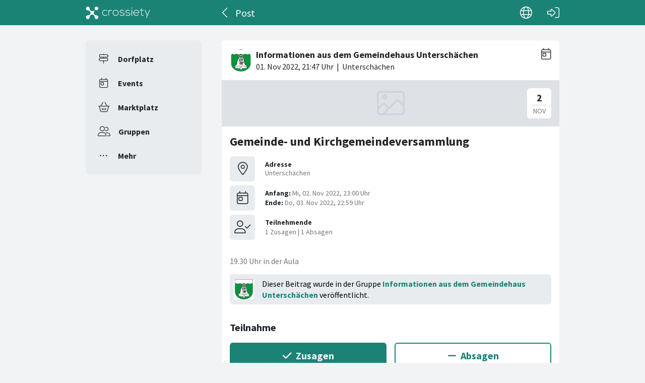

--- FILE ---
content_type: text/html; charset=utf-8
request_url: https://crossiety.app/event_cards/405924
body_size: 3276
content:

<!DOCTYPE html>
<html lang="de" class="production responsive-app" mobile-device-version="" data-page="event_cards-show">
  <head>
    <meta charset="utf-8">
<link rel="stylesheet" href="https://crossiety.app/assets/critical-7037ce95a076425453c910a6fcf85c1f139643b3b46ac42a2dd472bf092f3eb3.css" media="all" />
<meta name="viewport" content="width=device-width, initial-scale=1, maximum-scale=1, user-scalable=no">

<title>Gemeinde- und Kirchgemeindeversammlung / Post / Crossiety</title>
<meta name="description" content="19.30 Uhr in der Aula">

<meta name="turbolinks-cache-control" content="no-preview">
<meta name="app-script-config" content="{&quot;env&quot;:{&quot;RAILS_ENV&quot;:&quot;production&quot;,&quot;SYNC_WORKER_DISABLED&quot;:false,&quot;ASSETS_VERSION&quot;:false,&quot;PUSHER_KEY&quot;:&quot;3958f173347a72b22322&quot;,&quot;PUSHER_HOST&quot;:null,&quot;PUSHER_PORT&quot;:null,&quot;PUSHER_JS_LOGGING&quot;:&quot;false&quot;,&quot;MATOMO_APP_ID&quot;:&quot;1&quot;,&quot;SENTRY_ON&quot;:true,&quot;SENTRY_DSN&quot;:&quot;https://9385fe1089dd477ab5c2342f3922df45@sentry.io/1241346&quot;,&quot;SENTRY_RELEASE&quot;:&quot;474db0ed9333d06ee3b82c316e9710515908084d&quot;},&quot;user&quot;:{&quot;id&quot;:null,&quot;fullName&quot;:null,&quot;avatar&quot;:null,&quot;channelId&quot;:null,&quot;accessToken&quot;:null,&quot;isConfirmed&quot;:null,&quot;locale&quot;:null},&quot;runtime&quot;:{&quot;locale&quot;:&quot;de&quot;,&quot;countryId&quot;:null,&quot;townshipId&quot;:null,&quot;townshipIsActive&quot;:null,&quot;isMinimalController&quot;:false,&quot;isMobileApp&quot;:false,&quot;isMobileDevice&quot;:false,&quot;mobile_app_version&quot;:null}}">

<meta name="csrf-param" content="authenticity_token" />
<meta name="csrf-token" content="GEdFIzKZ7SALDXOMPohVgVTj4vLKWeHSjjY-yfOqAwKYCTUl2D4bE7U5xKqFX0DF1DzWjfsuxdXqxV7buwxy9w" />


<meta name="revision" content="474db0ed9333d06ee3b82c316e9710515908084d" data-turbolinks-track="reload">

<meta property="og:site_name" content="Crossiety">
<meta property="og:url" content="https://crossiety.app/event_cards/405924">
<meta property="og:type" content="website">
<meta property="og:title" content="Gemeinde- und Kirchgemeindeversammlung / Post / Crossiety">
<meta property="og:description" content="19.30 Uhr in der Aula">
<meta property="og:image" content="">

<meta http-equiv="x-ua-compatible" content="ie=edge">
<meta content="yes" name="mobile-web-app-capable">
<meta content="yes" name="apple-mobile-web-app-capable">
<meta content="black" name="apple-mobile-web-app-status-bar-style">
<meta content="Crossiety" name="apple-mobile-web-app-title">
<meta name="theme-color" content="#1b8375">
<meta name="apple-itunes-app" content="app-id=1145949750, app-argument=https://app.crossiety.ch/">

<link rel="manifest" href="https://crossiety.app/assets/manifest-2b247a96ae747c6508f1ca025959d98939fb4877b63f35a8c53153871a73f72c.json">

<link rel="icon" type="image/png" href="/favicon-16.png" sizes="16x16">
<link rel="icon" type="image/png" href="/favicon-32.png" sizes="32x32">
<link rel="icon" type="image/png" href="/favicon-48.png" sizes="48x48">
<link rel="icon" type="image/png" href="/favicon-62.png" sizes="62x62">
<link rel="icon" type="image/png" href="/favicon-192.png" sizes="192x192">
<link rel="apple-touch-icon" href="/apple-touch-icon.png">

<!-- iPhone 5 & 6SE (portrait) -->
<link rel="apple-touch-startup-image" href="/apple-touch-startup-image-iphone5.png" media="(device-width: 320px) and (-webkit-device-pixel-ratio: 2)">

<!-- iPhone 6 (portrait) -->
<link rel="apple-touch-startup-image" href="/apple-touch-startup-image-iphone6.png" media="(device-width: 375px) and (-webkit-device-pixel-ratio: 2)">

<link rel="preconnect dns-prefetch" href="wss://ws-eu.pusher.com">
<link rel="preconnect dns-prefetch" href="https://s3-eu-west-1.amazonaws.com">
<link rel="preconnect dns-prefetch" href="https://js.pusher.com">
<link rel="preconnect dns-prefetch" href="https://stats.pusher.com">
<link rel="preload" href="https://crossiety.app/assets/crossiety_logo_h_w-586cc7ff548829790b54791b5b1a4750aae0c5243fe31a6e32e4c7c547c0949b.svg" as="image">

    <link rel="stylesheet" href="https://crossiety.app/assets/application-ee4dd2a274ad8481c1b62a1de8bb2743d9ed3193a92154b87a1fdcacd6bb032e.css" media="all" />
    <link rel="stylesheet" href="https://crossiety.app/packs/css/9132-60bcc93a.css" media="all" />
<link rel="stylesheet" href="https://crossiety.app/packs/css/application-46f590f6.css" media="all" />
    <!-- HTML DOM must be loaded before web components that's why we need to defer here -->
<script src="https://crossiety.app/packs/js/runtime-eb751725e1c2b20a6500.js" defer="defer"></script>
<script src="https://crossiety.app/packs/js/6976-4a46e2ee6018263dc30c.js" defer="defer"></script>
<script src="https://crossiety.app/packs/js/9132-13bfc1ba56f81f558cf9.js" defer="defer"></script>
<script src="https://crossiety.app/packs/js/3061-3a43da750a3a97e38883.js" defer="defer"></script>
<script src="https://crossiety.app/packs/js/application-c63d42e13a8d308b9174.js" defer="defer"></script>

<script src="https://matomo.crossiety.app/matomo.js" defer="defer" async="async"></script>

  </head>

  <body class="app" data-html-page="event_cards-show">
    
  <div class="page-header js-auto-hide-header level-2">
    <div class="page-container">
      <div class="wrapper">
        <div class="brand-logo">
          <a class="btn" aria-label="Crossiety" href="/"><img alt="Crossiety" src="https://crossiety.app/assets/crossiety_logo_h_w-586cc7ff548829790b54791b5b1a4750aae0c5243fe31a6e32e4c7c547c0949b.svg" /></a>
        </div>

          <a class="btn btn-login" aria-label="Login" href="/login"><ef-icon name="right-to-bracket"></ef-icon></a>

        <a class="btn btn-back js-back-or-default" aria-label="Zurück" href="/groups/18650/agenda"><ef-icon name="chevron-left"></ef-icon></a>
        <h1 class="title">Post</h1>

          
<xs-language-switcher-menu locales="[{&quot;name&quot;:&quot;Deutsch&quot;,&quot;url&quot;:&quot;/event_cards/405924?locale=de&quot;},{&quot;name&quot;:&quot;Français&quot;,&quot;url&quot;:&quot;/event_cards/405924?locale=fr&quot;},{&quot;name&quot;:&quot;English&quot;,&quot;url&quot;:&quot;/event_cards/405924?locale=en-001&quot;}]" currentLocale="Deutsch"></xs-language-switcher-menu>

      </div>
    </div>
</div>
    <div class="js-flash-notices d-none"></div>

    <div class="page-container">
      <div class="page-grid">
        <aside>
          
<xs-main-nav-panel>
  <xs-main-nav-item href="/community" icon="signs-post" active="false" badgeCount="0" class="js-community-cards-count">Dorfplatz</xs-main-nav-item>

  <xs-main-nav-item href="/agenda" icon="calendar-day" active="false" badgeCount="0" class="js-event-cards-count">Events</xs-main-nav-item>

  <xs-main-nav-item href="/marketplace" icon="shopping-basket" active="false" badgeCount="0" class="js-marketplace-cards-count">Marktplatz</xs-main-nav-item>

  <xs-main-nav-item href="/groups" icon="user-group" active="false" badgeCount="0">Gruppen</xs-main-nav-item>

  <xs-main-nav-item href="/more" icon="ellipsis" active="false">Mehr</xs-main-nav-item>
</xs-main-nav-panel>
        </aside>
        <main>
          
          
<xs-card class="card js-trigger-comments" uid="405924" href="https://crossiety.app/event_cards/405924" shareable="true" commentsOn="false" commentsOpen="true" likeActive="false" likeCount="1" commentCount="0" ownerId="101811" lastPersonLike="Celestino Möhr" participantsUrl="/event_cards/405924/participants" cardType="event" dateStart="2022-11-03 00:00:00 +0100" dateEnd="2022-11-03 23:59:59 +0100" acceptedInvitationsCount="1" declinedInvitationsCount="1" participantAvatars="[{&quot;id&quot;:101804,&quot;name&quot;:&quot;Reto Müller&quot;,&quot;picture&quot;:&quot;/derivations/image/thumb/154/154/fill/eyJpZCI6InVzZXIvMTAxODA0L3BpY3R1cmUvM2ZjYTc4MWIyYjljYjE0YWU3ODE3ZTc1ZTIxOGRkNzUuanBnIiwic3RvcmFnZSI6InN0b3JlIiwibWV0YWRhdGEiOnsiZmlsZW5hbWUiOiJkYXRhIiwibWltZV90eXBlIjoiaW1hZ2UvanBlZyJ9fQ?expires_at=1804005756\u0026version=1\u0026signature=f4ee5a021100fa122353e109b69ff1b968ad2357ca7e4d27a621dd181aa09b23&quot;}]" contactOn="true" ctaValue="true" channelId="card-405924-1667339249" data-id="405924" data-published-at="1667339249" data-is-init-subscriber="false" data-is-collapse-locked="false" data-admin-ids="99394,101811"><xs-card-header slot="header" cardType="event" isAnnouncement="false" username="Informationen aus dem Gemeindehaus Unterschächen" userUrl="/groups/18650" userPicture="/derivations/image/thumb/160/160/fill/[base64]?expires_at=1771669746&amp;version=1&amp;signature=ccbb027b7ec982ab6b397887d47a6b73d019896bd69260601b9f374935aaf409" origin="Unterschächen" timestamp="2022-11-01 22:47:29 +0100"></xs-card-header>





<h2 slot="title" class="xs-title-1"><a href="/event_cards/405924">Gemeinde- und Kirchgemeindeversammlung</a></h2>
  <div slot="card-details" class="card-details">
    <xs-list gap="md">
        <xs-list-item-10 class="v1">
          <ef-icon name="location-dot" slot="left"></ef-icon>
          <h2 class="title" slot="main">Adresse</h2>
          <div class="info" slot="main">Unterschächen</div>
        </xs-list-item-10>

      <xs-event-date from="2022-11-03 00:00:00 +0100" to="2022-11-03 23:59:59 +0100"></xs-event-date>
    </xs-list>
  </div>

  <xs-advanced-body class="rte-style" slot="body"><p>19.30 Uhr in der Aula</p></xs-advanced-body>
  <xs-group-item-3 slot="body" image="/derivations/image/thumb/160/160/fill/[base64]?expires_at=1771669746&amp;version=1&amp;signature=ccbb027b7ec982ab6b397887d47a6b73d019896bd69260601b9f374935aaf409"><div>Dieser Beitrag wurde in der Gruppe <a href="/groups/18650">Informationen aus dem Gemeindehaus Unterschächen</a> veröffentlicht.</div></xs-group-item-3>

<div slot="footer-right">
    <xs-card-menu noCurrentUserUrl="/login" contactOn="true" reportOn="true"><button><ef-icon name="ellipsis"></ef-icon></button></xs-card-menu>

</div>
<xs-social-share title="Gemeinde- und Kirchgemeindeversammlung" url="https://crossiety.app/event_cards/405924" dropdownMenu="true" slot="social-share"></xs-social-share></xs-card>

        </main>
      </div>
    </div>
  </body>
</html>

